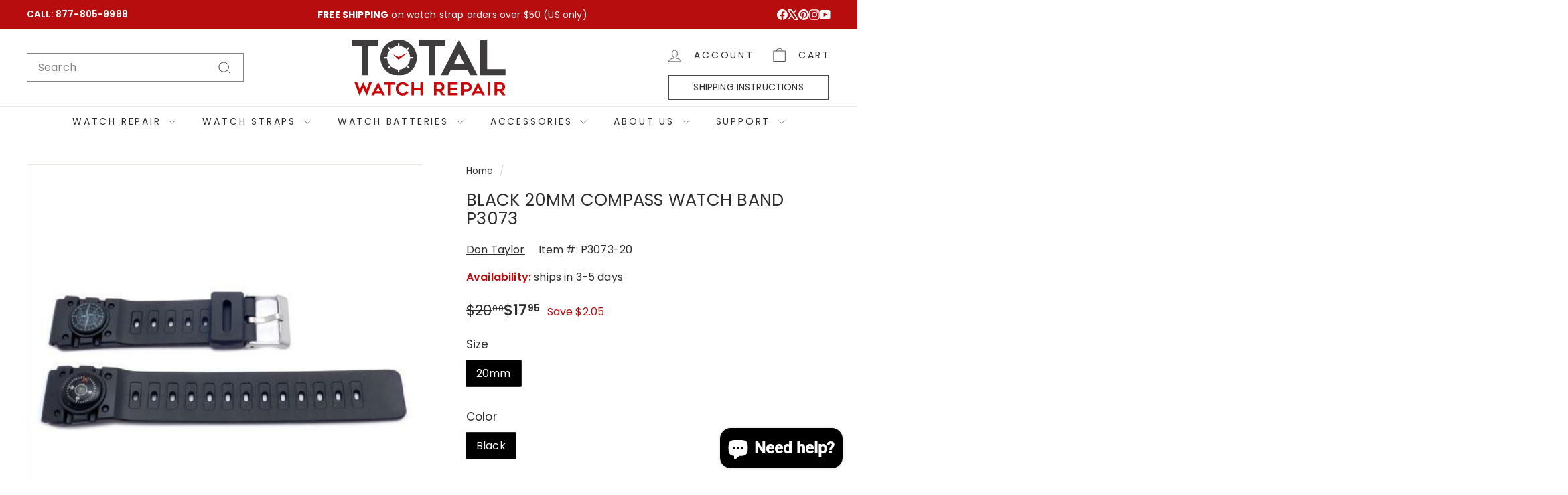

--- FILE ---
content_type: text/javascript; charset=utf-8
request_url: https://www.totalwatchrepair.com/products/black-20mm-compass-watch-band-p3073-7.js
body_size: 882
content:
{"id":5902055171,"title":"Black 20mm Compass Watch Band P3073","handle":"black-20mm-compass-watch-band-p3073-7","description":"\u003cp\u003eThis Black resin watch strap is the perfect replacement watchband for your sport style watch. The band features a matte finish, silver tone buckle, and water resistant materials. The strap also includes a fully functioning compass to guide you on your next adventure! Regular length universal replacement strap made by  Don Taylor  for size 20mm watches. \u003c\/p\u003e","published_at":"2016-03-29T08:15:00-07:00","created_at":"2016-03-29T08:15:03-07:00","vendor":"Don Taylor","type":"Watch Bands","tags":["Availability: Ships in 3-5 Days","buckle-silver","color-black","matte","plastic-straps","pvc","regular","size-20mm","sport","spring-bars","under-25","water-resistant"],"price":1795,"price_min":1795,"price_max":1795,"available":true,"price_varies":false,"compare_at_price":2000,"compare_at_price_min":2000,"compare_at_price_max":2000,"compare_at_price_varies":false,"variants":[{"id":18090632579,"title":"20mm \/ Black \/ Silver","option1":"20mm","option2":"Black","option3":"Silver","sku":"P3073-20","requires_shipping":true,"taxable":true,"featured_image":null,"available":true,"name":"Black 20mm Compass Watch Band P3073 - 20mm \/ Black \/ Silver","public_title":"20mm \/ Black \/ Silver","options":["20mm","Black","Silver"],"price":1795,"weight":168,"compare_at_price":2000,"inventory_quantity":24,"inventory_management":"shopify","inventory_policy":"continue","barcode":"","requires_selling_plan":false,"selling_plan_allocations":[]}],"images":["\/\/cdn.shopify.com\/s\/files\/1\/1007\/4862\/products\/1463_image.jpeg?v=1521502739"],"featured_image":"\/\/cdn.shopify.com\/s\/files\/1\/1007\/4862\/products\/1463_image.jpeg?v=1521502739","options":[{"name":"Size","position":1,"values":["20mm"]},{"name":"Color","position":2,"values":["Black"]},{"name":"Buckle","position":3,"values":["Silver"]}],"url":"\/products\/black-20mm-compass-watch-band-p3073-7","media":[{"alt":"Black 20mm Compass Watch Band P3073","id":73155477576,"position":1,"preview_image":{"aspect_ratio":1.493,"height":335,"width":500,"src":"https:\/\/cdn.shopify.com\/s\/files\/1\/1007\/4862\/products\/1463_image.jpeg?v=1521502739"},"aspect_ratio":1.493,"height":335,"media_type":"image","src":"https:\/\/cdn.shopify.com\/s\/files\/1\/1007\/4862\/products\/1463_image.jpeg?v=1521502739","width":500}],"requires_selling_plan":false,"selling_plan_groups":[]}